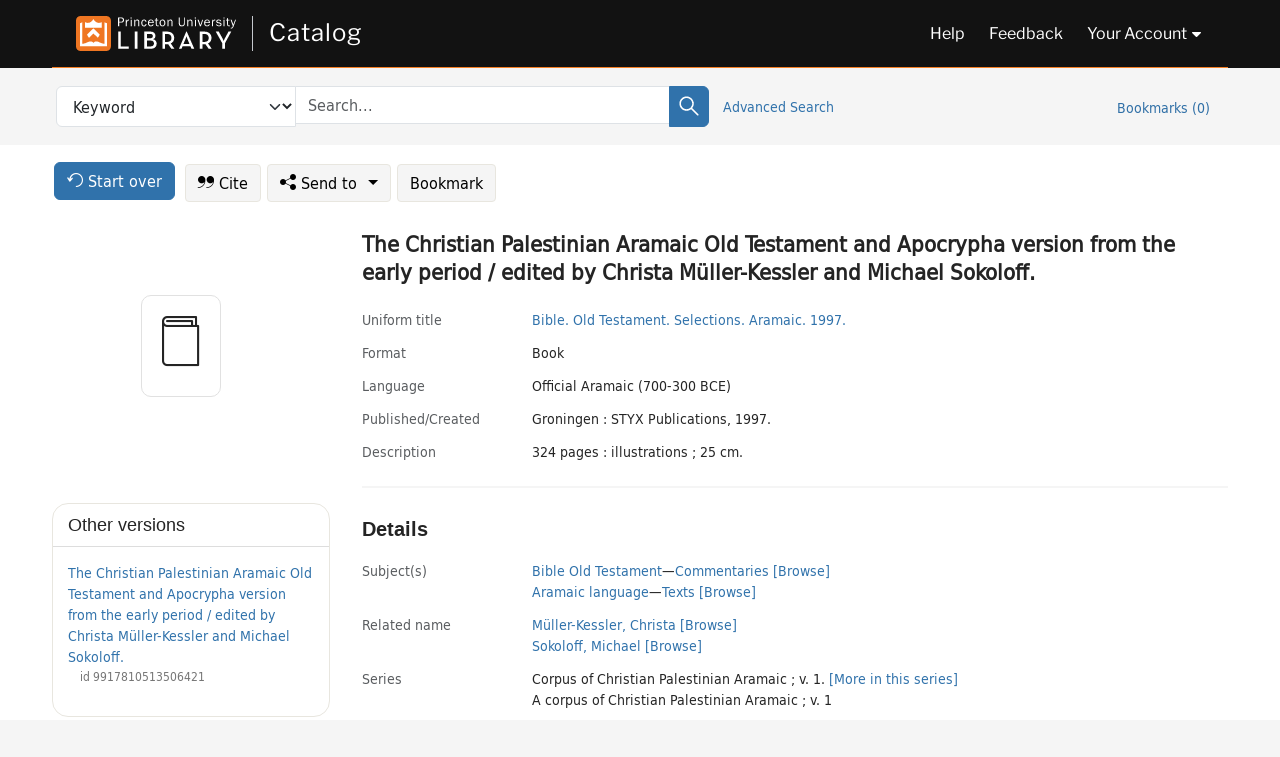

--- FILE ---
content_type: text/html; charset=utf-8
request_url: https://catalog.princeton.edu/catalog/SCSB-3596302
body_size: 6759
content:
<!DOCTYPE html>
<html lang="en" class="no-js">
  <head>
    <meta charset="utf-8">
    <meta http-equiv="Content-Type" content="text/html; charset=utf-8">

    <!-- Mobile viewport optimization h5bp.com/ad -->
    <meta name="HandheldFriendly" content="True">
    <meta name="viewport" content="width=device-width,initial-scale=1.0">

    <!-- OpenGraph metadata when sharing links, e.g., on FB -->
    <meta property="og:title" content="The Christian Palestinian Aramaic Old Testament and Apocrypha version from the early period / edited by Christa Müller-Kessler and Michael Sokoloff. - Princeton University Library Catalog" />

    <title>The Christian Palestinian Aramaic Old Testament and Apocrypha version from the early period / edited by Christa Müller-Kessler and Michael Sokoloff. - Princeton University Library Catalog</title>
    <link href="https://catalog.princeton.edu/catalog/opensearch.xml" title="Princeton University Library Catalog" type="application/opensearchdescription+xml" rel="search" />
    <link rel="icon" type="image/x-icon" href="/assets/favicon-d278d313ce27645290d60126dc43dc8f0e84a9ba48f4efce479d6f0658b6bf75.ico" />
    <link rel="stylesheet" href="/assets/application-90178cb8126dbe2a4783120e394f5034bcaf374c7e30033f821567c7fcdcf14e.css" media="screen" />
    <link rel="stylesheet" href="/assets/print-dab7197237f1eb28d6fec055fc9ab977543de68f256d5beae619e343a34441e0.css" media="print" />
    <link href="https://maxcdn.bootstrapcdn.com/font-awesome/4.6.3/css/font-awesome.min.css" rel="stylesheet" integrity="sha384-T8Gy5hrqNKT+hzMclPo118YTQO6cYprQmhrYwIiQ/3axmI1hQomh7Ud2hPOy8SP1" crossorigin="anonymous">
      <script src="/assets/application-9381c526548e4852e14851f3e55b349ec4b25b4cc3d8eceec35fab2889346b04.js"></script>
      <script src="/vite/assets/application-C9M2mqDs.js" crossorigin="anonymous" type="module"></script><link rel="modulepreload" href="/vite/assets/lux_import-B7wYYdrF.js" as="script" crossorigin="anonymous"><link rel="stylesheet" href="/vite/assets/lux_import-DYZrO5PN.css" media="screen" />
    <script>window.Global = {"graphql":{"uri":"https://figgy.princeton.edu/graphql"},"figgy":{"url":"https://figgy.princeton.edu"}}</script>
    
    <script src="https://cdnjs.cloudflare.com/ajax/libs/mathjax/2.7.2/MathJax.js?config=TeX-MML-AM_CHTML" async="async"></script>
    <script src="https://www.google.com/books/jsapi.js" defer="defer"></script>
    <meta name="csrf-param" content="authenticity_token" />
<meta name="csrf-token" content="ivzOXgwmGg6ZpKsIR1nEf0b3KaDZSqyDOGCx6qg87FUvhzFogpBguMobwBSIOKqDwSirxEpbWU1hWaC0fwPjlA" />
    <link rel="alternate" title="xml" type="application/xml" href="https://catalog.princeton.edu/catalog/SCSB-3596302.xml" />
<link rel="alternate" title="dc_xml" type="text/xml" href="https://catalog.princeton.edu/catalog/SCSB-3596302.dc_xml" />
<link rel="alternate" title="oai_dc_xml" type="text/xml" href="https://catalog.princeton.edu/catalog/SCSB-3596302.oai_dc_xml" />
<link rel="alternate" title="rdf_dc" type="text/xml" href="https://catalog.princeton.edu/catalog/SCSB-3596302.rdf_dc" />
<link rel="alternate" title="ris" type="application/x-research-info-systems" href="https://catalog.princeton.edu/catalog/SCSB-3596302.ris" />
<link rel="alternate" title="mendeley" type="application/x-research-info-systems" href="https://catalog.princeton.edu/catalog/SCSB-3596302.mendeley" />
<link rel="alternate" title="jsonld" type="application/ld+json" href="https://catalog.princeton.edu/catalog/SCSB-3596302.jsonld" />
<link rel="alternate" title="mla" type="text/html" href="https://catalog.princeton.edu/catalog/SCSB-3596302.mla" />
<link rel="alternate" title="apa" type="text/html" href="https://catalog.princeton.edu/catalog/SCSB-3596302.apa" />
<link rel="alternate" title="chicago_author_date" type="text/html" href="https://catalog.princeton.edu/catalog/SCSB-3596302.chicago_author_date" />
<link rel="alternate" title="chicago_notes_bibliography" type="text/html" href="https://catalog.princeton.edu/catalog/SCSB-3596302.chicago_notes_bibliography" />
    <!-- Google Tag Manager -->
<script>(function(w,d,s,l,i){w[l]=w[l]||[];w[l].push({'gtm.start':new Date().getTime(),event:'gtm.js'});var f=d.getElementsByTagName(s)[0],j=d.createElement(s),dl=l!='dataLayer'?'&l='+l:'';j.async=true;j.src='https://www.googletagmanager.com/gtm.js?id='+i+dl;f.parentNode.insertBefore(j,f);})(window,document,'script','dataLayer','GTM-W8GV6VVT');</script>
<!-- End Google Tag Manager -->

  </head>

  <body class="blacklight-catalog blacklight-catalog-show"
        data-bibdata-base-url="https://bibdata.princeton.edu" >
  <nav id="skip-link" role="navigation" aria-label="Skip links">
    <!-- Google Tag Manager (noscript) -->
<noscript><iframe aria-hidden='true' src="https://www.googletagmanager.com/ns.html?id=GTM-W8GV6VVT" height="0" width="0" style="display:none;visibility:hidden"></iframe></noscript>
<!-- End Google Tag Manager (noscript) -->

      <a class="element-invisible element-focusable rounded-bottom py-2 px-3" data-turbolinks="false" href="#search_field">Skip to search</a>
    <a class="element-invisible element-focusable rounded-bottom py-2 px-3" data-turbolinks="false" href="#main-container">Skip to main content</a>
    
  </nav>
  
<header class="lux">
  <div class="pul_header">
      <orangelight-header bookmarks="0" :logged-in="false"></orangelight-header>
  </div>

    <div class="header__secondary">
      <nav class="container" aria-label='Search'>
        <div class="row">
          <div id="search-navbar" class="search-navbar navbar" role="search">
            <form class="search-query-form" action="https://catalog.princeton.edu/catalog" accept-charset="UTF-8" method="get">
  
    <label class="visually-hidden" for="search_field">Search in</label>
  <div class="input-group">
    

        <select id="search_field" aria-label="Targeted search options" class="form-select search-field" name="search_field"><option data-placeholder="Search..." value="all_fields">Keyword</option>
<option data-placeholder="Search..." value="title">Title (keyword)</option>
<option data-placeholder="Search..." value="author">Author (keyword)</option>
<option data-placeholder="Search..." value="subject">Subject (keyword)</option>
<option data-placeholder="Search..." value="left_anchor">Title starts with</option>
<option data-placeholder="Search..." value="browse_subject">Subject (browse)</option>
<option data-placeholder="Search..." value="browse_name">Author (browse)</option>
<option data-placeholder="Last name, first name. Title" value="name_title">Author (sorted by title)</option>
<option data-placeholder="e.g. P19.737.3" value="browse_cn">Call number (browse)</option></select>

    <label class="visually-hidden" for="q">search for</label>
      <span class="search-input">
            <input placeholder="Search..." class="search_q q form-control rounded-0" aria-label="search for" id="q" type="search" name="q" />
      </span>

    
        <button type="submit" class="btn btn-primary search-btn" id="search">
          <span class="submit-search-text visually-hidden">Search</span>
          <span class="lux">
            <lux-icon-base icon-name="search">
              <lux-icon-search class="lux-icon lux-icon-search" aria-hidden="true"></lux-icon-search>
            </lux-icon-base>
          </span>
        </button>
  </div>
</form>

            <ul class="search-options">
              <li>
                <a class="advanced_search" href="/advanced">Advanced Search</a>
              </li>
            </ul>
            <div class="user-utils">
  <ul class="nav justify-content-end">
    
      <li class="nav-item"><a id="bookmarks_nav" class="nav-link" href="/bookmarks">
  Bookmarks
  <span class="bookmarks-parens">
    (<span class="bookmarks-count" data-role='bookmark-counter'>0</span>)
  </span>
</a></li>
  </ul>
</div>

          </div>
        <div>
      </nav>
    </div>
</header>


  <dialog id="blacklight-modal" class="modal" data-turbo="false">
  <div class="modal-dialog modal-lg">
    <div class="modal-content">
    </div>
  </div>
</dialog>
 <!-- only render if page is using modal -->

  <main id="main-container" tabindex="-1">
    <div class="container">

      <h1 class="visually-hidden application-heading">Princeton University Library Catalog</h1>

      <div class="row">
  <div class="col-md-12">
    <div id="main-flashes" class="">
      <div class="flash_messages">
  <div class="container">
      
      
      
      
  </div>
</div>

    </div>
  </div>
</div>


      <div class="row">
          <div class="row">
  <div class='pagination-search-widgets'>
    <div class="col-xs px-1">
      <div class="button--start-over">
        <a class="catalog_startOverLink btn btn-primary" id="startOverLink" href="/"><span class="icon-refresh" aria-hidden="true"></span> <span>Start over</span></a>
      </div>
    </div>
    <div class="search-widgets col-xs">
  <ul class="navbar navbar-nav">
      <li>
        <a id="citeLink" data-blacklight-modal="trigger" class="btn btn-default" href="/catalog/SCSB-3596302/citation"><span class="icon-cite" aria-hidden="true"></span> Cite</a>
      </li>
    <li class="dropdown">
      <button class="btn btn-outline-primary dropdown-toggle" data-bs-toggle="dropdown"><span class="icon-share" aria-hidden="true"></span> Send <span class="d-none d-lg-inline">to <span class="caret"></span></span></button>
      <ul class="dropdown-menu position-absolute">
        <li class="sms">
          <a id="smsLink" data-blacklight-modal="trigger" class="icon-mobile dropdown-item" rel="nofollow" href="/catalog/SCSB-3596302/sms">SMS</a>
        </li>
        <li class="email">
          <a id="emailLink" data-blacklight-modal="trigger" class="icon-email dropdown-item" rel="nofollow" href="/catalog/SCSB-3596302/email">Email</a>
        </li>
        <li class="print">
          <a href="javascript:if(window.print)window.print()" class="dropdown-item"><span class="icon-print" aria-hidden="true"></span>Printer</a>
        </li>
      </ul>
    </li>
    <li>
      <form data-doc-id="SCSB-3596302" data-present="In Bookmarks" data-absent="Bookmark" data-inprogress="Saving..." action="/bookmarks/SCSB-3596302" accept-charset="UTF-8" method="post"><input type="hidden" name="_method" value="put" autocomplete="off" /><input type="hidden" name="authenticity_token" value="4w18XOSiX3JnmDiYnCCrD4pIeF5v7qqdsMaIP4ZQbcD4BBS0uEQyclGx6fn_3EbdtYV2IpuI5CghkMcfX2McBg" autocomplete="off" />
  <button name="button" type="submit" id="bookmark_toggle_scsb-3596302" class="btn btn-btn-outline-secondary bookmark-button">Bookmark</button>
</form>
    </li>
  </ul>
</div>

  </div>  
</div>

<div id="main-content" class="col-12 main-content" data-host-id="">
  <div id="sidebar" class="blacklight-book">
      
  <div class="document-thumbnail" data-isbn="[&quot;9789056930073&quot;]" data-oclc="[&quot;37009127&quot;]" data-bib-id="SCSB-3596302"><div class="default"></div></div>





    
  </div>
  <div id="content" class="content">
    
<div class="col-12 header-row">
    <h1 itemprop="name" lang="en">The Christian Palestinian Aramaic Old Testament and Apocrypha version from the early period / edited by Christa Müller-Kessler and Michael Sokoloff.</h1>
</div>

    <dl class="dl-horizontal  dl-invert top-fields">
        <dt class="blacklight-uniform_title_1display col-md-3">    Uniform title
</dt>
  <dd class="col-md-9 blacklight-uniform_title_1display">    <div dir="ltr"><a class="search-title" data-original-title="Search: Bible" title="Search: Bible" href="/?search_field=left_anchor&amp;q=Bible">Bible.</a><span> </span><a class="search-title" data-original-title="Search: Bible. Old Testament" title="Search: Bible. Old Testament" href="/?search_field=left_anchor&amp;q=Bible.+Old+Testament">Old Testament.</a><span> </span><a class="search-title" data-original-title="Search: Bible. Old Testament. Selections" title="Search: Bible. Old Testament. Selections" href="/?search_field=left_anchor&amp;q=Bible.+Old+Testament.+Selections">Selections.</a><span> </span><a class="search-title" data-original-title="Search: Bible. Old Testament. Selections. Aramaic" title="Search: Bible. Old Testament. Selections. Aramaic" href="/?search_field=left_anchor&amp;q=Bible.+Old+Testament.+Selections.+Aramaic">Aramaic.</a><span> </span><a class="search-title" data-original-title="Search: Bible. Old Testament. Selections. Aramaic. 1997" title="Search: Bible. Old Testament. Selections. Aramaic. 1997" href="/?search_field=left_anchor&amp;q=Bible.+Old+Testament.+Selections.+Aramaic.+1997">1997.</a></div>
</dd>

        <dt class="blacklight-format col-md-3">    Format
</dt>
  <dd class="col-md-9 blacklight-format">    Book
</dd>

        <dt class="blacklight-language_name_display col-md-3">    Language
</dt>
  <dd class="col-md-9 blacklight-language_name_display">    Official Aramaic (700-300 BCE)
</dd>

        <dt class="blacklight-pub_created_display col-md-3">    Published/​Created
</dt>
  <dd class="col-md-9 blacklight-pub_created_display">    Groningen : STYX Publications, 1997.
</dd>

        <dt class="blacklight-description_display col-md-3">    Description
</dt>
  <dd class="col-md-9 blacklight-description_display">    324 pages : illustrations ; 25 cm.
</dd>

</dl>

    <script>
      let libcalScript = document.createElement('script');
      libcalScript.type = 'text/javascript';
      libcalScript.src = 'https://libcal.princeton.edu/libmaps/blacklight';
      document.head.appendChild(libcalScript);
      function addStyle(styleString) {
        const style = document.createElement('style');
        style.textContent = styleString;
        document.head.append(style);
      }

      addStyle(`
          .springy-icon { display: none !important; }
          a.springy-button {
             font-size: 14px !important;
            }
  .springy-button-div {
      margin-left: 1.25em !important;
  }
  @media screen and (max-width: 480px) {
   .springy-button-div {
      margin-left: 0 !important;
    }
  }
  .springy-button {
    height:auto !important;
    cursor:pointer !important;
    display:inline-block !important;
    white-space:nowrap !important;
    margin:0 0 0px 0px !important;
    padding:.25rem .5rem !important;
    text-shadow:none !important;
    font-size:1rem !important;
    font-weight:bold !important;
    color:#3072AB !important;
    border-radius:3px !important;
    border-color: #3072AB !important;
    border-radius: 0.25rem !important;
    border-width: 1.5px !important;
    background-color: white !important;
    border-style: solid !important;
    line-height: inherit !important;
}

.springy-button:hover {
    background: #F5F9FF !important;
    color: #23578B !important;
}

.springy-button:active{
    background-color: #255783 !important;
    border-color: #225179 !important;
}
.springy-button:focus{
    color: #ffffff !important;
    background-color: #285e8d !important;
    border-color: #255783 !important;
    box-shadow: 0 0 0 0.2rem rgba(79, 135, 184, 0.5) !important;
}

      `);

    </script>
    
<div id="document" class="document blacklight-book" itemscope  itemtype="http://schema.org/Thing" data-location="[&quot;scsbcul&quot;, &quot;ReCAP&quot;]">
  <div id="doc_scsb-3596302">
      <span vocab="http://id.loc.gov/vocabulary/identifiers/">
    <meta property="isbn" itemprop="isbn" content="9789056930073" />
    <meta property="http://purl.org/library/oclcnum" content="37009127" />
</span>

      <h2>Details</h2>
<dl class="dl-horizontal  dl-invert document-details">
        <dt class="blacklight-lc_subject_display col-md-3">    Subject(s)
</dt>
  <dd class="col-md-9 blacklight-lc_subject_display">    <ul><li dir="ltr"><a class="search-subject" data-original-title="Search: Bible Old Testament" href="/?f[lc_subject_facet][]=Bible+Old+Testament">Bible Old Testament</a><span class="subject-level">—</span><a class="search-subject" data-original-title="Search: Bible Old Testament—Commentaries" href="/?f[lc_subject_facet][]=Bible+Old+Testament%E2%80%94Commentaries">Commentaries</a> <a class="browse-subject" data-original-title="Browse: Bible Old Testament—Commentaries" aria-label="Browse: Bible Old Testament—Commentaries" dir="ltr" href="/browse/subjects?q=Bible+Old+Testament%E2%80%94Commentaries&amp;vocab=lc_subject_facet">[Browse]</a></li><li dir="ltr"><a class="search-subject" data-original-title="Search: Aramaic language" href="/?f[lc_subject_facet][]=Aramaic+language">Aramaic language</a><span class="subject-level">—</span><a class="search-subject" data-original-title="Search: Aramaic language—Texts" href="/?f[lc_subject_facet][]=Aramaic+language%E2%80%94Texts">Texts</a> <a class="browse-subject" data-original-title="Browse: Aramaic language—Texts" aria-label="Browse: Aramaic language—Texts" dir="ltr" href="/browse/subjects?q=Aramaic+language%E2%80%94Texts&amp;vocab=lc_subject_facet">[Browse]</a></li></ul>
</dd>

        
<dt class="blacklight-related-name">Related name</dt>
<dd><ul>
    <li class="blacklight-related-name" dir="ltr"><a class="search-related-name" data-original-title="Search: Müller-Kessler, Christa" href="/?f[author_s][]=Mu%CC%88ller-Kessler%2C+Christa">Müller-Kessler, Christa</a>  <a class="browse-related-name" data-original-title="Search: Müller-Kessler, Christa" href="/browse/names?q=Mu%CC%88ller-Kessler%2C+Christa">[Browse]</a></li>
    <li class="blacklight-related-name" dir="ltr"><a class="search-related-name" data-original-title="Search: Sokoloff, Michael" href="/?f[author_s][]=Sokoloff%2C+Michael">Sokoloff, Michael</a>  <a class="browse-related-name" data-original-title="Search: Sokoloff, Michael" href="/browse/names?q=Sokoloff%2C+Michael">[Browse]</a></li>
</ul></dd>

        <dt class="blacklight-series_display col-md-3">    Series
</dt>
  <dd class="col-md-9 blacklight-series_display">    <ul id="series_display-list"><li class="blacklight-series_display" dir="ltr">Corpus of Christian Palestinian Aramaic ; v. 1. <a class="more-in-series" data-original-title="More in series: Corpus of Christian Palestinian Aramaic ; v. 1." dir="ltr" href="/catalog?clause%5B0%5D%5Bfield%5D=in_series&amp;clause%5B0%5D%5Bquery%5D=Corpus+of+Christian+Palestinian+Aramaic&amp;commit=Search">[More in this series]</a></li><li class="blacklight-series_display" dir="ltr">A corpus of Christian Palestinian Aramaic ; v. 1</li></ul>
</dd>

        <dt class="blacklight-notes_display col-md-3">    Notes
</dt>
  <dd class="col-md-9 blacklight-notes_display">    Includes index and glossary.
</dd>

        <dt class="blacklight-isbn_display col-md-3">    ISBN
</dt>
  <dd class="col-md-9 blacklight-isbn_display">    9056930079
</dd>

        <dt class="blacklight-oclc_s col-md-3">    OCLC
</dt>
  <dd class="col-md-9 blacklight-oclc_s">    37009127
</dd>

        <dt class="blacklight-recap_notes_display col-md-3">    RCP
</dt>
  <dd class="col-md-9 blacklight-recap_notes_display">    C - S
</dd>

  <dt>Statement on responsible collection description</dt>
<dd>Princeton University Library aims to describe library materials in a manner that is respectful to the individuals and communities who create, use, and are represented in the collections we manage. <a href="https://library.princeton.edu/about/responsible-collection-description" target="_blank"
   aria-label="Read more about Statement responsible collection description (opens in new tab)">Read more...</a></dd>

</dl>

  </div>
</div>

<!-- COinS, for Zotero among others. -->
<span class="Z3988" aria-hidden='true' title="url_ver=Z39.88-2004&amp;url_ctx_fmt=info%3Aofi%2Ffmt%3Akev%3Amtx%3Actx&amp;ctx_ver=Z39.88-2004&amp;ctx_tim=2025-11-29T09%3A29%3A24%2B00%3A00&amp;ctx_id=&amp;ctx_enc=info%3Aofi%2Fenc%3AUTF-8&amp;rft.genre=book&amp;rft.au=Mu%CC%88ller-Kessler%2C+Christa&amp;rft.pub=Groningen%3A+STYX+Publications&amp;rft.isbn=9789056930073&amp;rft.date=1997&amp;rft.title=The+Christian+Palestinian+Aramaic+Old+Testament+and+Apocrypha+version+from+the+early+period&amp;rft.btitle=The+Christian+Palestinian+Aramaic+Old+Testament+and+Apocrypha+version+from+the+early+period&amp;rft.oclc=37009127&amp;rft_val_fmt=info%3Aofi%2Ffmt%3Akev%3Amtx%3Abook&amp;rft_id=https%3A%2F%2Fcatalog.princeton.edu%2Fcatalog%2FSCSB-3596302&amp;rft_id=info%3Aoclcnum%2F37009127&amp;rfr_id=info%3Asid%2Fcatalog.princeton.edu%3Agenerator"></span>



    <nav class="navbar navbar-expand-lg harmful-content-feedback" aria-label="Feedback">
  <a title="Ask a Question" class="ask-a-question" data-blacklight-modal="trigger" href="/ask_a_question?ask_a_question_form%5Bid%5D=SCSB-3596302&amp;ask_a_question_form%5Btitle%5D=The+Christian+Palestinian+Aramaic+Old+Testament+and+Apocrypha+version+from+the+early+period+%2F+edited+by+Christa+Mu%CC%88ller-Kessler+and+Michael+Sokoloff.">Ask a Question</a>
  <a title="Suggest a Correction" class="suggest-correction" data-blacklight-modal="trigger" href="/suggest_correction?suggest_correction_form%5Bid%5D=SCSB-3596302&amp;suggest_correction_form%5Btitle%5D=The+Christian+Palestinian+Aramaic+Old+Testament+and+Apocrypha+version+from+the+early+period+%2F+edited+by+Christa+Mu%CC%88ller-Kessler+and+Michael+Sokoloff.">Suggest a Correction</a>
</nav>

  </div>
  <div id="aside" class="blacklight-book">
    <h2 class="visually-hidden">Supplementary Information</h2>
      <div class="location--panel location--linked availability--other-versions">
    <div class="section-heading"><h3>Other versions</h3></div>
    <div class="section-content"><ul>
	    <li class="linked-block">
  <a href="https://catalog.princeton.edu/catalog/9917810513506421">The Christian Palestinian Aramaic Old Testament and Apocrypha version from the early period / edited by Christa Müller-Kessler and Michael Sokoloff.</a>
    <div class="linked-block-id"><span>
      id
    </span>
      <span>9917810513506421</span></div>
</li>

</ul></div>
  </div>

  </div>
</div>

      </div>

    </div>
    <div class="lux">
      <bookmark-login-dialog login-url="/users/sign_in?origin=%2Fcatalog%2FSCSB-3596302"></bookmark-login-dialog>
    </div>
  </main>
  <div class="pul_footer">
  <div class="container">
    <footer class="lux">
      <lux-library-footer></lux-library-footer>
    </footer>
  </div>
</div>

  <script>
    // Intentionally block DOM parsing until we have removed the no-js class,
    // to avoid layout shifts
    document.querySelector('html').classList.remove('no-js');
  </script>
  </body>
</html>
